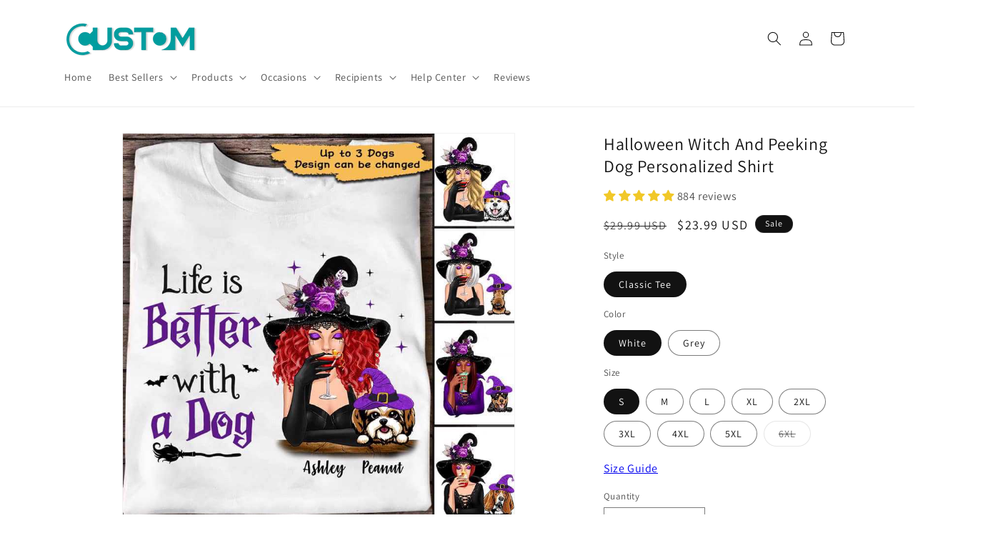

--- FILE ---
content_type: text/javascript;charset=UTF-8
request_url: https://searchserverapi1.com/recommendations?api_key=3z7V3D4d2L&recommendation_widget_key=4K9B8Z8H5Z5K0F6&request_page=product&product_ids=6637682491529&recommendation_collection=&translationUrl=yecustom.com%2Fen-mx&restrictBy%5Bquantity%5D=1%7C&restrictBy%5Bshopify_market_catalogs%5D=30064410761&output=jsonp&callback=jQuery37108990637942552762_1769014225755&_=1769014225756
body_size: -25
content:
jQuery37108990637942552762_1769014225755({"error":"NO_RECOMMENDATION"});

--- FILE ---
content_type: text/javascript; charset=utf-8
request_url: https://yecustom.com/en-mx/products/halloween-witch-and-peeking-dog-personalized-shirt.js
body_size: 1821
content:
{"id":6637682491529,"title":"Halloween Witch And Peeking Dog Personalized Shirt","handle":"halloween-witch-and-peeking-dog-personalized-shirt","description":"\u003cp\u003eIt’s not easy to satisfy everyone when it comes to T-shirts, especially when choosing one as a gift - unless you opt for our personalized T-shirts. A personalized shirt is a perfect gift for all occasions and makes your loved one feel even more special.\u003cbr data-mce-fragment=\"1\"\u003e\u003cbr data-mce-fragment=\"1\"\u003e\u003cstrong\u003eProduct details:\u003c\/strong\u003e\u003cbr data-mce-fragment=\"1\"\u003e\u003c\/p\u003e\n\u003cul\u003e\n\u003cli\u003e7-ounce, 100% cotton\u003c\/li\u003e\n\u003cli\u003eSeamless double-needle\u003c\/li\u003e\n\u003cli\u003eTaped neck and shoulders; Tearaway label\u003c\/li\u003e\n\u003cli\u003eDecoration type: Digital Print\u003c\/li\u003e\n\u003c\/ul\u003e\n\u003cp\u003e\u003cbr data-mce-fragment=\"1\"\u003e\u003cstrong\u003ePersonalization:\u003c\/strong\u003e\u003cbr data-mce-fragment=\"1\"\u003e\u003c\/p\u003e\n\u003cul\u003e\n\u003cli\u003ePlease fill in the required fields and carefully double-check the spelling\u003c\/li\u003e\n\u003cli\u003eTo ensure the best looking, please use standard English only and exclude special characters\u003c\/li\u003e\n\u003cli\u003eThe last step, click \"Preview Your Personalization\" to get a glimpse of the wonderful creation you’ve made\u003c\/li\u003e\n\u003cli\u003eLet’s create your own T-shirt and click \"Add To Cart\" NOW to get one!\u003c\/li\u003e\n\u003c\/ul\u003e\n\u003ch2 style=\"text-align: center;\"\u003e\u003cstrong\u003eClassic Tee Size\u003c\/strong\u003e\u003c\/h2\u003e\n\u003ctable width=\"100%\" border=\"1\"\u003e\n\u003ctbody\u003e\n\u003ctr\u003e\n\u003ctd style=\"width: 177.143px; text-align: center;\"\u003eSize\u003c\/td\u003e\n\u003ctd style=\"width: 177.143px; text-align: center;\"\u003eHalf Chest\/Bust\u003c\/td\u003e\n\u003ctd style=\"width: 177.143px; text-align: center;\"\u003eLength\u003c\/td\u003e\n\u003c\/tr\u003e\n\u003ctr style=\"text-align: center;\"\u003e\n\u003ctd style=\"width: 177.143px;\"\u003eS\u003c\/td\u003e\n\u003ctd style=\"width: 177.143px;\"\u003e\u003cspan\u003e48cm \/ 18.9in\u003c\/span\u003e\u003c\/td\u003e\n\u003ctd style=\"width: 177.143px;\"\u003e\u003cspan\u003e70cm \/ 27.56in\u003c\/span\u003e\u003c\/td\u003e\n\u003c\/tr\u003e\n\u003ctr style=\"text-align: center;\"\u003e\n\u003ctd style=\"width: 177.143px;\"\u003eM\u003c\/td\u003e\n\u003ctd style=\"width: 177.143px;\"\u003e\u003cspan\u003e52cm \/ 20.47in\u003c\/span\u003e\u003c\/td\u003e\n\u003ctd style=\"width: 177.143px;\"\u003e\u003cspan\u003e71cm \/ 27.95in\u003c\/span\u003e\u003c\/td\u003e\n\u003c\/tr\u003e\n\u003ctr style=\"text-align: center;\"\u003e\n\u003ctd style=\"width: 177.143px;\"\u003eL\u003c\/td\u003e\n\u003ctd style=\"width: 177.143px;\"\u003e\u003cspan\u003e56cm \/ 22.05in\u003c\/span\u003e\u003c\/td\u003e\n\u003ctd style=\"width: 177.143px;\"\u003e\u003cspan\u003e73cm \/ 28.74in\u003c\/span\u003e\u003c\/td\u003e\n\u003c\/tr\u003e\n\u003ctr style=\"text-align: center;\"\u003e\n\u003ctd style=\"width: 177.143px;\"\u003eXL\u003c\/td\u003e\n\u003ctd style=\"width: 177.143px;\"\u003e\u003cspan\u003e60cm \/ 23.62in\u003c\/span\u003e\u003c\/td\u003e\n\u003ctd style=\"width: 177.143px;\"\u003e\u003cspan\u003e76cm \/ 29.92in\u003c\/span\u003e\u003c\/td\u003e\n\u003c\/tr\u003e\n\u003ctr style=\"text-align: center;\"\u003e\n\u003ctd style=\"width: 177.143px;\"\u003e 2XL\u003c\/td\u003e\n\u003ctd style=\"width: 177.143px;\"\u003e\u003cspan\u003e64cm \/ 25.2in\u003c\/span\u003e\u003c\/td\u003e\n\u003ctd style=\"width: 177.143px;\"\u003e\u003cspan\u003e80cm \/ 31.5in\u003c\/span\u003e\u003c\/td\u003e\n\u003c\/tr\u003e\n\u003ctr style=\"text-align: center;\"\u003e\n\u003ctd style=\"width: 177.143px;\"\u003e3XL\u003c\/td\u003e\n\u003ctd style=\"width: 177.143px;\"\u003e\u003cspan\u003e68cm \/ 26.77in\u003c\/span\u003e\u003c\/td\u003e\n\u003ctd style=\"width: 177.143px;\"\u003e\u003cspan\u003e84cm \/ 33.07in\u003c\/span\u003e\u003c\/td\u003e\n\u003c\/tr\u003e\n\u003ctr style=\"text-align: center;\"\u003e\n\u003ctd style=\"width: 177.143px;\"\u003e4XL\u003c\/td\u003e\n\u003ctd style=\"width: 177.143px;\"\u003e\u003cspan\u003e72cm\/28.3in\u003c\/span\u003e\u003c\/td\u003e\n\u003ctd style=\"width: 177.143px;\"\u003e\u003cspan\u003e91cm\/35.8in\u003c\/span\u003e\u003c\/td\u003e\n\u003c\/tr\u003e\n\u003ctr style=\"text-align: center;\"\u003e\n\u003ctd style=\"width: 177.143px;\"\u003e5XL\u003c\/td\u003e\n\u003ctd style=\"width: 177.143px;\"\u003e\u003cspan\u003e76cm\/29.9in\u003c\/span\u003e\u003c\/td\u003e\n\u003ctd style=\"width: 177.143px;\"\u003e\u003cspan\u003e93cm\/36.6in\u003c\/span\u003e\u003c\/td\u003e\n\u003c\/tr\u003e\n\u003ctr style=\"text-align: center;\"\u003e\n\u003ctd style=\"width: 177.143px;\"\u003e6XL\u003c\/td\u003e\n\u003ctd style=\"width: 177.143px;\"\u003e\u003cspan\u003e79cm\/31.1in\u003c\/span\u003e\u003c\/td\u003e\n\u003ctd style=\"width: 177.143px;\"\u003e\u003cspan\u003e95cm\/37.4in\u003c\/span\u003e\u003c\/td\u003e\n\u003c\/tr\u003e\n\u003c\/tbody\u003e\n\u003c\/table\u003e\n\u003cp\u003e \u003c\/p\u003e\n\u003ch2 style=\"text-align: center;\"\u003e\u003cstrong\u003ePink Classic Tee Size\u003c\/strong\u003e\u003c\/h2\u003e\n\u003cdiv style=\"text-align: center;\"\u003e\u003cstrong\u003e\u003c\/strong\u003e\u003c\/div\u003e\n\u003ctable style=\"width: 100%;\" border=\"1\"\u003e\n\u003ctbody\u003e\n\u003ctr style=\"text-align: center;\"\u003e\n\u003ctd style=\"width: 162.277px;\"\u003e\n\u003cdiv\u003eSize\u003c\/div\u003e\n\u003c\/td\u003e\n\u003ctd style=\"width: 184.5px;\"\u003e\n\u003cdiv\u003eHalf Chest\/Bust\u003c\/div\u003e\n\u003c\/td\u003e\n\u003ctd style=\"width: 150.366px;\"\u003e\n\u003cdiv\u003eLength\u003c\/div\u003e\n\u003c\/td\u003e\n\u003c\/tr\u003e\n\u003ctr style=\"text-align: center;\"\u003e\n\u003ctd style=\"width: 162.277px;\"\u003e\n\u003cdiv\u003eS\u003c\/div\u003e\n\u003c\/td\u003e\n\u003ctd style=\"width: 184.5px;\"\u003e\u003cspan\u003e47cm\/18.5inch\u003c\/span\u003e\u003c\/td\u003e\n\u003ctd style=\"width: 150.366px;\"\u003e\u003cspan\u003e67cm\/26.4inch\u003c\/span\u003e\u003c\/td\u003e\n\u003c\/tr\u003e\n\u003ctr style=\"text-align: center;\"\u003e\n\u003ctd style=\"width: 162.277px;\"\u003e\n\u003cdiv\u003eM\u003c\/div\u003e\n\u003c\/td\u003e\n\u003ctd style=\"width: 184.5px;\"\u003e\u003cspan\u003e50cm\/19.7inch\u003c\/span\u003e\u003c\/td\u003e\n\u003ctd style=\"width: 150.366px;\"\u003e\u003cspan\u003e70cm\/27.6inch\u003c\/span\u003e\u003c\/td\u003e\n\u003c\/tr\u003e\n\u003ctr style=\"text-align: center;\"\u003e\n\u003ctd style=\"width: 162.277px;\"\u003e\n\u003cdiv\u003eL\u003c\/div\u003e\n\u003c\/td\u003e\n\u003ctd style=\"width: 184.5px;\"\u003e\u003cspan\u003e53cm\/20.9inch\u003c\/span\u003e\u003c\/td\u003e\n\u003ctd style=\"width: 150.366px;\"\u003e\u003cspan\u003e73cm\/28.8inch\u003c\/span\u003e\u003c\/td\u003e\n\u003c\/tr\u003e\n\u003ctr style=\"text-align: center;\"\u003e\n\u003ctd style=\"width: 162.277px;\"\u003e\n\u003cdiv\u003eXL\u003c\/div\u003e\n\u003c\/td\u003e\n\u003ctd style=\"width: 184.5px;\"\u003e\u003cspan\u003e56cm\/22.1inch\u003c\/span\u003e\u003c\/td\u003e\n\u003ctd style=\"width: 150.366px;\"\u003e\u003cspan\u003e75cm\/29.5inch\u003c\/span\u003e\u003c\/td\u003e\n\u003c\/tr\u003e\n\u003ctr style=\"text-align: center;\"\u003e\n\u003ctd style=\"width: 162.277px;\"\u003e\n\u003cdiv\u003e 2XL\u003c\/div\u003e\n\u003c\/td\u003e\n\u003ctd style=\"width: 184.5px;\"\u003e\u003cspan\u003e59cm\/23.3inch\u003c\/span\u003e\u003c\/td\u003e\n\u003ctd style=\"width: 150.366px;\"\u003e\u003cspan\u003e77cm\/30.3inch\u003c\/span\u003e\u003c\/td\u003e\n\u003c\/tr\u003e\n\u003ctr style=\"text-align: center;\"\u003e\n\u003ctd style=\"width: 162.277px;\"\u003e\n\u003cdiv\u003e3XL\u003c\/div\u003e\n\u003c\/td\u003e\n\u003ctd style=\"width: 184.5px;\"\u003e\u003cspan\u003e63cm\/24.8inch\u003c\/span\u003e\u003c\/td\u003e\n\u003ctd style=\"width: 150.366px;\"\u003e\u003cspan\u003e80cm\/31.5inch\u003c\/span\u003e\u003c\/td\u003e\n\u003c\/tr\u003e\n\u003ctr style=\"text-align: center;\"\u003e\n\u003ctd style=\"width: 162.277px;\"\u003e\n\u003cdiv\u003e4XL\u003c\/div\u003e\n\u003c\/td\u003e\n\u003ctd style=\"width: 184.5px;\"\u003e\u003cspan\u003e66cm\/26.0inch\u003c\/span\u003e\u003c\/td\u003e\n\u003ctd style=\"width: 150.366px;\"\u003e\u003cspan\u003e83cm\/32.7inch\u003c\/span\u003e\u003c\/td\u003e\n\u003c\/tr\u003e\n\u003ctr style=\"text-align: center;\"\u003e\n\u003ctd style=\"width: 162.277px;\"\u003e\n\u003cdiv\u003e5XL\u003c\/div\u003e\n\u003c\/td\u003e\n\u003ctd style=\"width: 184.5px;\"\u003e\u003cspan\u003e71cm\/28.0inch\u003c\/span\u003e\u003c\/td\u003e\n\u003ctd style=\"width: 150.366px;\"\u003e\u003cspan\u003e86cm\/33.9inch\u003c\/span\u003e\u003c\/td\u003e\n\u003c\/tr\u003e\n\u003c\/tbody\u003e\n\u003c\/table\u003e","published_at":"2021-08-26T18:21:38+08:00","created_at":"2021-08-26T09:40:42+08:00","vendor":"Yecustom","type":"Classic Tee","tags":["20210826-CXT-1","classic tee","customily","female","halloween","halloween dog","happy halloween","meta-size-chart-t-shirt-size","short sleeve","woman","Women Tops"],"price":2399,"price_min":2399,"price_max":3199,"available":true,"price_varies":true,"compare_at_price":2999,"compare_at_price_min":2999,"compare_at_price_max":3399,"compare_at_price_varies":true,"variants":[{"id":39493330075785,"title":"Classic Tee \/ White \/ S","option1":"Classic Tee","option2":"White","option3":"S","sku":"CBB3AH-ZMXSOX-KTVHLV","requires_shipping":true,"taxable":false,"featured_image":null,"available":true,"name":"Halloween Witch And Peeking Dog Personalized Shirt - Classic Tee \/ White \/ S","public_title":"Classic Tee \/ White \/ S","options":["Classic Tee","White","S"],"price":2399,"weight":1,"compare_at_price":2999,"inventory_management":"shopify","barcode":null,"requires_selling_plan":false,"selling_plan_allocations":[]},{"id":39493330108553,"title":"Classic Tee \/ White \/ M","option1":"Classic Tee","option2":"White","option3":"M","sku":"CBB3AH-ZMXSOX-DTHXUU","requires_shipping":true,"taxable":false,"featured_image":null,"available":true,"name":"Halloween Witch And Peeking Dog Personalized Shirt - Classic Tee \/ White \/ M","public_title":"Classic Tee \/ White \/ M","options":["Classic Tee","White","M"],"price":2499,"weight":1,"compare_at_price":2999,"inventory_management":"shopify","barcode":null,"requires_selling_plan":false,"selling_plan_allocations":[]},{"id":39493330141321,"title":"Classic Tee \/ White \/ L","option1":"Classic Tee","option2":"White","option3":"L","sku":"CBB3AH-ZMXSOX-9J3MU7","requires_shipping":true,"taxable":false,"featured_image":null,"available":true,"name":"Halloween Witch And Peeking Dog Personalized Shirt - Classic Tee \/ White \/ L","public_title":"Classic Tee \/ White \/ L","options":["Classic Tee","White","L"],"price":2599,"weight":1,"compare_at_price":2999,"inventory_management":"shopify","barcode":null,"requires_selling_plan":false,"selling_plan_allocations":[]},{"id":39493330174089,"title":"Classic Tee \/ White \/ XL","option1":"Classic Tee","option2":"White","option3":"XL","sku":"CBB3AH-ZMXSOX-8Y3R43","requires_shipping":true,"taxable":false,"featured_image":null,"available":true,"name":"Halloween Witch And Peeking Dog Personalized Shirt - Classic Tee \/ White \/ XL","public_title":"Classic Tee \/ White \/ XL","options":["Classic Tee","White","XL"],"price":2699,"weight":1,"compare_at_price":2999,"inventory_management":"shopify","barcode":null,"requires_selling_plan":false,"selling_plan_allocations":[]},{"id":40725637103753,"title":"Classic Tee \/ White \/ 2XL","option1":"Classic Tee","option2":"White","option3":"2XL","sku":"CBB3AH-ZMXSOX-6O8YLH","requires_shipping":true,"taxable":false,"featured_image":null,"available":true,"name":"Halloween Witch And Peeking Dog Personalized Shirt - Classic Tee \/ White \/ 2XL","public_title":"Classic Tee \/ White \/ 2XL","options":["Classic Tee","White","2XL"],"price":2799,"weight":1,"compare_at_price":2999,"inventory_management":"shopify","barcode":null,"requires_selling_plan":false,"selling_plan_allocations":[]},{"id":39493330239625,"title":"Classic Tee \/ White \/ 3XL","option1":"Classic Tee","option2":"White","option3":"3XL","sku":"CBB3AH-ZMXSOX-4SGKPK","requires_shipping":true,"taxable":false,"featured_image":null,"available":true,"name":"Halloween Witch And Peeking Dog Personalized Shirt - Classic Tee \/ White \/ 3XL","public_title":"Classic Tee \/ White \/ 3XL","options":["Classic Tee","White","3XL"],"price":2899,"weight":1,"compare_at_price":3099,"inventory_management":"shopify","barcode":null,"requires_selling_plan":false,"selling_plan_allocations":[]},{"id":39493330272393,"title":"Classic Tee \/ Grey \/ S","option1":"Classic Tee","option2":"Grey","option3":"S","sku":"SITQ5R-8HXN44","requires_shipping":true,"taxable":false,"featured_image":null,"available":true,"name":"Halloween Witch And Peeking Dog Personalized Shirt - Classic Tee \/ Grey \/ S","public_title":"Classic Tee \/ Grey \/ S","options":["Classic Tee","Grey","S"],"price":2399,"weight":1,"compare_at_price":2999,"inventory_management":"shopify","barcode":null,"requires_selling_plan":false,"selling_plan_allocations":[]},{"id":39493330305161,"title":"Classic Tee \/ Grey \/ M","option1":"Classic Tee","option2":"Grey","option3":"M","sku":"SITQ5R-6ZO4RQ","requires_shipping":true,"taxable":false,"featured_image":null,"available":true,"name":"Halloween Witch And Peeking Dog Personalized Shirt - Classic Tee \/ Grey \/ M","public_title":"Classic Tee \/ Grey \/ M","options":["Classic Tee","Grey","M"],"price":2499,"weight":1,"compare_at_price":2999,"inventory_management":"shopify","barcode":null,"requires_selling_plan":false,"selling_plan_allocations":[]},{"id":39493330337929,"title":"Classic Tee \/ Grey \/ L","option1":"Classic Tee","option2":"Grey","option3":"L","sku":"SITQ5R-5DP4CA","requires_shipping":true,"taxable":false,"featured_image":null,"available":true,"name":"Halloween Witch And Peeking Dog Personalized Shirt - Classic Tee \/ Grey \/ L","public_title":"Classic Tee \/ Grey \/ L","options":["Classic Tee","Grey","L"],"price":2599,"weight":1,"compare_at_price":2999,"inventory_management":"shopify","barcode":null,"requires_selling_plan":false,"selling_plan_allocations":[]},{"id":39493330370697,"title":"Classic Tee \/ Grey \/ XL","option1":"Classic Tee","option2":"Grey","option3":"XL","sku":"SITQ5R-PJBV5S","requires_shipping":true,"taxable":false,"featured_image":null,"available":true,"name":"Halloween Witch And Peeking Dog Personalized Shirt - Classic Tee \/ Grey \/ XL","public_title":"Classic Tee \/ Grey \/ XL","options":["Classic Tee","Grey","XL"],"price":2699,"weight":1,"compare_at_price":2999,"inventory_management":"shopify","barcode":null,"requires_selling_plan":false,"selling_plan_allocations":[]},{"id":40725637136521,"title":"Classic Tee \/ Grey \/ 2XL","option1":"Classic Tee","option2":"Grey","option3":"2XL","sku":"SITQ5R-FGIDVU","requires_shipping":true,"taxable":false,"featured_image":null,"available":true,"name":"Halloween Witch And Peeking Dog Personalized Shirt - Classic Tee \/ Grey \/ 2XL","public_title":"Classic Tee \/ Grey \/ 2XL","options":["Classic Tee","Grey","2XL"],"price":2799,"weight":1,"compare_at_price":2999,"inventory_management":"shopify","barcode":null,"requires_selling_plan":false,"selling_plan_allocations":[]},{"id":39493330436233,"title":"Classic Tee \/ Grey \/ 3XL","option1":"Classic Tee","option2":"Grey","option3":"3XL","sku":"SITQ5R-VK4L46","requires_shipping":true,"taxable":false,"featured_image":null,"available":true,"name":"Halloween Witch And Peeking Dog Personalized Shirt - Classic Tee \/ Grey \/ 3XL","public_title":"Classic Tee \/ Grey \/ 3XL","options":["Classic Tee","Grey","3XL"],"price":2899,"weight":1,"compare_at_price":3099,"inventory_management":"shopify","barcode":null,"requires_selling_plan":false,"selling_plan_allocations":[]},{"id":40725637169289,"title":"Classic Tee \/ White \/ 4XL","option1":"Classic Tee","option2":"White","option3":"4XL","sku":"SITQ5R-PET7HQ","requires_shipping":true,"taxable":false,"featured_image":null,"available":true,"name":"Halloween Witch And Peeking Dog Personalized Shirt - Classic Tee \/ White \/ 4XL","public_title":"Classic Tee \/ White \/ 4XL","options":["Classic Tee","White","4XL"],"price":2999,"weight":1,"compare_at_price":3199,"inventory_management":"shopify","barcode":null,"requires_selling_plan":false,"selling_plan_allocations":[]},{"id":40725637202057,"title":"Classic Tee \/ White \/ 5XL","option1":"Classic Tee","option2":"White","option3":"5XL","sku":"SITQ5R-GEJHJ8","requires_shipping":true,"taxable":false,"featured_image":null,"available":true,"name":"Halloween Witch And Peeking Dog Personalized Shirt - Classic Tee \/ White \/ 5XL","public_title":"Classic Tee \/ White \/ 5XL","options":["Classic Tee","White","5XL"],"price":3099,"weight":1,"compare_at_price":3299,"inventory_management":"shopify","barcode":null,"requires_selling_plan":false,"selling_plan_allocations":[]},{"id":40725637234825,"title":"Classic Tee \/ White \/ 6XL","option1":"Classic Tee","option2":"White","option3":"6XL","sku":"SITQ5R-IGTAE6","requires_shipping":true,"taxable":false,"featured_image":null,"available":false,"name":"Halloween Witch And Peeking Dog Personalized Shirt - Classic Tee \/ White \/ 6XL","public_title":"Classic Tee \/ White \/ 6XL","options":["Classic Tee","White","6XL"],"price":3199,"weight":1,"compare_at_price":3399,"inventory_management":"shopify","barcode":null,"requires_selling_plan":false,"selling_plan_allocations":[]}],"images":["\/\/cdn.shopify.com\/s\/files\/1\/0383\/1395\/1369\/products\/6391ace427ade714b70fb966024ae804_35a4fe3b-5316-4f55-b13a-e46f7b14f736.jpg?v=1629942137"],"featured_image":"\/\/cdn.shopify.com\/s\/files\/1\/0383\/1395\/1369\/products\/6391ace427ade714b70fb966024ae804_35a4fe3b-5316-4f55-b13a-e46f7b14f736.jpg?v=1629942137","options":[{"name":"Style","position":1,"values":["Classic Tee"]},{"name":"Color","position":2,"values":["White","Grey"]},{"name":"Size","position":3,"values":["S","M","L","XL","2XL","3XL","4XL","5XL","6XL"]}],"url":"\/en-mx\/products\/halloween-witch-and-peeking-dog-personalized-shirt","media":[{"alt":null,"id":20683242242185,"position":1,"preview_image":{"aspect_ratio":1.0,"height":800,"width":800,"src":"https:\/\/cdn.shopify.com\/s\/files\/1\/0383\/1395\/1369\/products\/6391ace427ade714b70fb966024ae804_35a4fe3b-5316-4f55-b13a-e46f7b14f736.jpg?v=1629942137"},"aspect_ratio":1.0,"height":800,"media_type":"image","src":"https:\/\/cdn.shopify.com\/s\/files\/1\/0383\/1395\/1369\/products\/6391ace427ade714b70fb966024ae804_35a4fe3b-5316-4f55-b13a-e46f7b14f736.jpg?v=1629942137","width":800}],"requires_selling_plan":false,"selling_plan_groups":[]}

--- FILE ---
content_type: application/javascript; charset=utf-8
request_url: https://searchanise-ef84.kxcdn.com/preload_data.3z7V3D4d2L.js
body_size: 10513
content:
window.Searchanise.preloadedSuggestions=['dog mom','christmas ornament','cat mom','fathers day','breast cancer','grandma shirt','door mat','metal signs','dear dad','cat dad','family ornament','mom shirt','dear mom','dad shirt','garden flag','metal sign','grandpa shirt','memorial flags','best friends','dog dad','cat christmas','couple ornament','cat mug','personalized pillows','door mats','t shirt','mothers day','memorial flag','step dad','cat shirt','best friend','key chain','acrylic ornament','memorial shirt','memorial pet','couple shirt','memorial ornament','dog lover','pool signs','doll couple together since anniversary gift','christmas ornaments','kids masks','christmas shirt','garden flags','fall masks','christmas mask','dog ornament','graduation cap','best dad ever','cat ornament','grandma pillow','best dad','family personalized','grandma christmas','family christmas ornaments','breast cancer masks','father’s day','couple mug','breast cancer mask','cat halloween','coffee mugs','mother\'s day','pet memorial','license plate','cat mask','memorial pillow','license plates','desk name plate','key ring','friend ornament','halloween mask','couple pillow','dog christmas','dog mom backpack','father\'s day','tee shirts','personalized shirt','backpack purse','doll gift','aluminum ornament','name plate','christmas cat','grad cap','hawaiian shirt','mom and daughter','welcome mat','doll couple','patio signs','graduation topper','father day','christmas dog','garden signs','metal wall art','dear dad great job we\'re awesome','memorial masks','memorial blanket','grandma mug','couple kissing','circle ornament','mother and daughter','graduation cap topper','custom metal signs','dear mom great job','christmas couple','grandson pillow','cat masks','personalized pillow','father day shirt','star wars','couple keychain','cat backpack','dog mom shirt','cat and dog','halloween masks','husband and wife','camping signs','acrylic plaque','tank tops','back to school','fleece blanket','upload photo','family doormat','dog and cat','black mask','together since','best cat dad','car hanging','thanksgiving masks','i am always with you','tee shirt','backyard bar','cat doormat','in loving memory','first christmas','graduation banner','book lover','garage signs','dad mug','memorial garden flag','phone case','tree skirt','tassel topper','car hanging ornament','christian mask','best dog dad','dog mug','thanksgiving mask','personalized masks','grandparents ornament','cat t-shirt','cat mom shirt','t shirts','for family','personalized ornament','couple christmas ornament','mom ornament','fire pit','pool sign','personalized bags','just a girl who loves books','dog shirt','personalized ornaments','face mask','mom blanket','backyard signs','i miss you','bestie ornament','doormat family','hot tub','pet ornament','cat mat','tin signs','st patrick','tshirts personalized','dog shirts','halloween shirts','valentines day','fur mom','dog cat','ornament acrylic','halloween face masks','back pack','best cat mom','black women','granddaughter pillow','sweat shirts','grandpa ornament','i love you to the moon and back','rv camping','christmas mug','coffee mug','pet doormat','dog halloween','in memory of','personalized acrylic ornament','bestie shirt','dog doormat','tote bags','sister ornaments','super dad','lake house','dog lovers','winter masks','family ornaments with','dog backpack','old friend','custom tumbler','dog mom bag','pool personalized','memorial shirts','witch halloween','grandma ornament','you me and the dog','cat door mat','annoying each other','cat ornaments','mother daughter','christmas family','key chains','dog flag','grandma shirts','dog memorial','to my son','welcome to our','music fridge magnet','car ornament','new mom','dear dad great job','door sign','acrylic desk name plate','official sleep shirt','pet door mat','cat shirts','christmas girl','fur mama','tank top','old couple','wind chime','mother and son','birthday shirt','add photo','family ornaments','dear dad shirt','halloween personalized shirt','personalized couple','dog ornaments','swim trunks','memorial pet shirt','father daughter','my order','mom hoodie','memorial garden flags','personal face masks','swiped right','anniversary personalized','personalized blanket','patio sign','metal wall sign','halloween cat','dance bags','personalized signs','custom mugs','friend tumbler','cat lovers','cat doormats','step dad shirt','best cat dad ever','grandma back','long distance','cat pillow','dog flags','ornaments christmas family','cat flag','best mom','personalized memorial flags','puzzle dad','couple with dog','cat dad shirt','camiseta de dormir','mom pillow','dad christmas','halloween shirt','couple doormat','basketball backpack','happy birthday','teacher masks','mom daughter','personalized photo','work besties','personalized grandma shirt','in loving memory of','led sign','dad tshirt','dear papa','dog christmas ornament','deck signs','dad shirts','couple christmas','custom mask','mom shirts','mother daughter personalized','cap topper','cat dad mug','swim suit','memorial flag for son','dog mom t shirt','garden flag stand','birthday mask','graduation caps','you me and the dogs','family christmas','dog sign','valentine mask','cat bag','best mom shirt','dear mum','mom and kid','custom garden flag','missing piece','dog pillow','pool rules','basketball bag','custom pillow','halloween grandma','besties forever','couples ornaments','ornament family','grandmas garden','cats masks','custom cat','back packs','family and pet','ornament couple','shirt grandma','disney mask','besties ornament','garage bar','teacher personalized','grandma witch','personalized mug','dog mat','flag poles','night light','girl and horse','dont let the cat out','christmas sweater','couple sitting','double hoodie','sisters ornaments','personalized father shirt','doll family','dia dos pais','christmas couple ornament','dad tshirts','dance bag','mothers day t-shirts','personalized dad shirt','bar sign','led night light','woman cat','mom and kids','custom t shirt','4 person cu','single mom','valentine shirt','couple and dog','water bottle','couple tumbler','custom signs','memorial dog','personalized memorial blanket','we got this','personalized memorial shirt','birthday bag purse','pool bar','dad and daughter','pillow grandmother','size chart','backyard sign','led lights','friend mug','best friends mug','breast cancer t','christmas mom','sister t-shirts','girl and dog','sun catchers','tan mask','best mom ever','couple ornaments','cat christmas ornament','camping shirt','just a girl','personalized garden flag','graduation pillows','mug couple','mother day','pet mom','couple hoodie','querida mama','you me and the cats','shoulder bags','custom metal sign','spring mask','door mat cat','christmas cat ornament','for kids','you and me we got this','women christian','i am pillow','camping flag','4th of july','for yourself','bar signs','metal art','always with you','new dad','diabetes mask','garage sign','custom ornament','mom mother shirt','tote bag','grandma halloween','love family','winter mask','mom mug','couples gift','pontoon queen','mug dog','to my bestie','our first christmas','mom witch','mug friend','my missing piece','personalized outdoor decor metal sign','happy new year','fathers day shirt','poolside signs','a la','couple blanket','cat blanket','grandma tshirt','cartoon couple','custom photo','personalized mask','halloween cats','best dog mom','breast cancer survivor masks','in memory','custom shirt','drive safe','christmas tree','car shirt','cat mom bag','day of the dead','garden sign','custom classic metal signs','mom grandma','cat grandma','awareness mask','el patio','personalized metal signs','you and me','pontoon captain','never walk alone','luggage covers','pillows for grandson','you me and dog','personalized keychain','dad ornament','sign for personalized','memorial mug','be kind','welcome mats','ugly sweater','in loving memory flag for','grandma sweatshirt','travel mug','christmas acrylic ornament','funny masks','grandparent ornament','canvas bag','outdoor metal sign','harry potter','breast cancer t-shirts','couples christmas','custom hawaiian shirt','baby‘s first christmas','crossword puzzle art personalized','welcome to our deck','girl christmas','name sign','fall mask','beach house','grandpa mug','cats and dogs','key rings','outdoor signs','halloween mom','love you to the moon','papa shirt','personalized mom grandma granddaughter','dog hoodie','valentine\'s day','aunt of the','family christmas ornament','mama bear','personalized dad grandpa','cat dog','breast cancer backpacks','personalized cat mom','mother son','bestie mug','cat purse','dear grandma','memorial mask','son in law','fluffy cat','best friend shirt','y2k couple','cartoon ornament','dear mom shirt','happy holidays','personalized christmas t shirt','pillows for','2023 christmas ornament','grandma blanket','backyard bar and grill','personalized door sign','cat personalized','outdoor flags outdoor flags','patio bar','grandpa personalized shirt','baseball mom','bar and grill','christmas dad','custom wall','spring masks','welcome to the','cat mom t shirt','personalized mom shirt','family name','holiday masks','wood ornament','yard signs','of all the weird things','i wear pink','personalized doormats','fully vaccinated','women’s t shirts','mom and son','personalized dog flag','christmas family ornaments','memory flags','teacher signs','i am their father','3 friends mug','kids halloween masks','baby ornament','work bestie','book bags','heart mask','memorial personalized circle ornament','camiseta de dormir oficial','outdoor mat','halloween dog','led light','daughter pillow','v neck','kids masks halloween','grandma t size','kids shirt','st patrick\'s day','girl cat','grand kids','family and dog','custom hoodie','flower mask','sister in','in heaven','sleep shirt','double trouble','cancer mask','st patrick\'s','customized family','personalized grandpa shirt','back view','insulated tumblers','personalized flags','breast cancer shirts','dog doormats','family shirt','dog mom back pack','dear mom great job we\'re awesome','fall leaves','father and daughter','custom masks','farm signs','father and son','pillow cover','tin sign','christmas ornament friends','breast cancer t-shirt','like mother like daughter','mother shirt','woman and dog','couples christmas ornaments','best dog','cat mask halloween','merry christmas','baseball bag','fathers day t shirt','wedding anniversary','grandma garden','hawaiian shirts','family tree','cat mom tshirt','you and me dogs','mug cat','family signs','dog t shirt','mom bag','birthday banner','personalized acrylic keychain','snowman mask','halloween witch','cat hoodie','memorial t-shirts','dad puzzle','like father like daughter','fridge magnet','family sitting','patrick shirt','outdoor sign','custom tops','kitchen sign','dog mats','papa bear','pet memorial flag','grandma easter','father day mug','husband wife','size guide','custom graduation','new home','grandma to be','memory flag','outdoor mats','memorial ornaments','personalized custom acrylic ornament','dogs and cats','mom long sleeve shirts','memorial cat','personalized cat','we’re awesome','custom family ornament','dog dad t shirt','patio bar sign','snowflake mask','porte cle','christmas flag','gift bag','ornament dog','chibi girl','cat wallet','dog and cat mug','car hanger','shirt v','family mug','mom tshirt','fall season','graduation tassel topper','you are my person','swipe right','dog memo christmas','grandkids ornament','dog mugs','hoodie sweatshirt','doormat cat','dinosaur personalized','god masks','pillow for','luggage cover','custom breast cancer masks','girl dog halloween','window hanging suncatcher ornament','nurse personalized name desk plate','personalized l','super hero','swimming pool','photo memorial t','hanging ornament','tee dog','lake house metal signs','great grandma','the deck','mom and son christmas ornament','ovarian cancer','desk name','horse mom','mother of the','friends mug','pet mug','wife shirt','this grandma','mother pillow','fire pit sign','christmas acrylic','tree decoration','cat mom mask','family pillow','women t shirt','father’s day mug','cardinal memorial ornaments','dog garden flag','couples ornament','christmas flags','christmas dog ornament','bestie pillow','family with dog','motorcycle couple','welcome sign','dad t shirt','doormat couple','life is better with','memorial personalized shirt','teacher shirt','cat and man','love ornaments','home bar','panneaux en métal','all cancer mask','hot sign','mom mugs','i miss you personalized memorial','coffee cup','fall shirt','grandma canvas','tree mask','cancer survivor','gift for couples','camping mats','camping dad','witches and','porch signs','đa halloween','camping sign','sisters sister t-shirt','cat sweatshirt','christmas dogs','easter shirt','hand in hand','garden metal sign','mask autism','custom metal','turtle shirt','back yard signs','men camping','dragon masks','bookbag purse for women','our mother\'s day','laptop bag','hoodie mom','custom sweat shirt','welcome garden flags','dad hoodie','man cave','desk man','personalized photo upload','personalized license plate','cher papa','pet backpack','dad to be','tank top v','family photo','4th of july independence day','cancer awareness','welcome to the deck','cat v neck','graduation season','halloween doormats','grandma sign','grandpa tee shirt','skull mask','couple and cat','fist bump','memorial ornaments with','horse ornaments','welcome to our pool','flag pole','bag dog','men shirts','gift for men','mom and dad','dog door mats','dog clothes','querido pai','graduation gift personalized','couple pillows','custom grandma\'s','autumn leaves','mother birthday','camping mat','personalized doormat','grandfather t','grandson blanket','acrylic family','dog garden flags','im always with you','retro masks','music notes mask','butterflies mask','couples keychain','car ornaments','meta wall art','memorial house flag','long sleeve','mom t shirt','christmas tree mask','custom pho','personalized custom pillow','the day i met you','aunt t shirt','ornament with 4','bestie mugs','daughter in','grandma christmas ornament','family whole','school shirt','floral masks','plaque metal','kids mask','custom backpack','beach sign','backpacks and','and wife','graduation pillow','mens tank tops','fathers day hat','the cat father','farm sign','love mug','retired retirement gift','dog father','personalized custom t shirt','beware of wife','mug dad','deck sign','christmas friends','i\'m retired','patio grilling','baseball dad','doll woman wine','mens masks','christmas umbrella','pajama shirt','face masks flowers','outdoor custom','adult mask','dia do pai','cat and dog mom','tshirts for women','women shirts','dog papa','flower masks','we love you','american flag','mom and children','personalized dog dad shirt','proud father','button up shirt','wife mug','family door mat','steel signs','mother of the bride','custom bag','graduation shirt','grandma\'s garden','personalized sign','photo flag','t shirt dog','best dog mom t-shirt','for him','welcome to','pet ornaments','doll teacher','acrylic ornaments','old ladies','size 4x grandma','sports backpack','the garage','brother sister','dad t-shirt','papa sweatshirts','ornament for son','circle ornaments','custom photo ornament','vaccinated masks','couple one piece hoodie','french bulldog','christmas tshirt','shit show','this grandma belongs to','dad coffee mug','friend pillow','girl and her dog','tiki bar','cap tassel topper','grandma ha','with brothers','family wall','dad plaque','our moon','multiple sclerosis','memorial pet ornament','welcome to our poolside','my dog','cute christmas face coverings','grandma tshirts','liebe mama','happy holiday','sister ornament','best friend nahh my sister','christmas shirts','sexy couple kissing','christmas tree skirt','the family ornament','circle acrylic ornament','dog mom bags','photo upload','daddy gift','dog mom pillow','black girl','grandma flag','5xl grandpa shirts','old friend mug','bestie or','doll mug','ballet bag','personalized circle ornament','dog mom mask','we miss you','mom canvas','backpack woman','male teacher','cat mom t-shirt','stainless steel tumbler','dad personalized','grandma grandkid','besties t-shirts','personalized custom t shirt dad','custom backpack purse','official sleepshirt','hand shirt','grad cap topper','mom sweatshirt','memorial sweatshirt','personalized metal','christmas decorations','doll besties christmas','woman and woman','grandparents christmas ornament','fathers dad','couple personalized christmas ornament','personalized t shirts','dad custom shirt','sport bag','you are my today','mens swim trunks','custom shirt dog','christmas blanket','halloween t for','breast cancer pink ribbon','glass ornament','warm blanket','couples pillow','best cat','lupus masks','you me and the cat','teacher sign','desk plaque','i’m always with you','dog purse','cat mugs','purple ribbon awareness','grandpa tshirt','wallet personalized','home sweet home','family is a gift christmas ornament','cat mom ha','couple hugging','family cat','family with dog ornament','dad daughter','cat garden flag','mom memorial','memorial face masks','heart mom','birthday masks','custom shirts','mom grandma great grandma','man dog','brain aneurysm','t-shirts your','we\'re awesome','graduation keychain','snow masks','christmas gift for couples','player card','besties mug','drinking buddies','doll girl','dog dad shirt','best friends t shirt','anniversary shirt','women christian mask','from our','t shirt besties','animal masks','masks cats','family mat','custom mask dog','the backyard bar','dog mom backpacks','this belongs to','custom couple ornament','cabin sign','car dad','mom and grandma','cat memorial','sister shirt','t short','great job','friends cup','personalized for dad','pillow mom','hocus pocus','the gift christmas ornament','pillow for grandson','nightmare before christmas','acrylic keychain','memorial pillows','mothers day acrylic','couple car hanging ornament','custom cartoon','fur dad hat','friends to the end','nana shirt','step mom','ornaments family','dear mom mug','custom couple','home item','shirt dog','i do want want','mom halloween','graduation mug','nana and papa','neon sign','mother’s day','tank top double trouble','personalized tumblers','dad hat','cruise t shirt','desk plate','a girl and her dog','christmas sweatshirt','custom with personal','mom cat','suncatcher personalized','shirt sleeve shirts','personalized christmas','fathers day puzzle','doormat camping','dog and cat door mats','suitcase cover','photo frame','couple acrylic','mother and son ornament','family camping','angel wings','grandma halloween shirts','patrick day','love love','grandma with grandkids','new year','personalized t-shirts','presente para o pai','fishing in heaven','best friends mask','paw print','winter face masks','single family','christmas grandma','christmas decoration did','son pillow','for mom','personalized christmas ornament','bbq sign','mothers day shirt','personalized car ornament','awesome dad','best dad mug','you me dog','ball bag','meowy catmas','memorial flags for','mom life','photo ornament','blanket with','person and dog ornament','personalized pajamas','papa t-shirts','camping flags','couple cat','custom bags','dog bag','garden flag poles','metal patio signs','office name plate','photo memorial garden flag','dog masks','soccer backpack','grandma heart','mom kids','mommy and me','couple car','to my daughter','belongs to','bar del patio','garden sign metal','car hanging ornaments','fathers day mug','del padre','banner with stand','memorial for women','father shirts','black and white mask','bestie tank','cat butt','cancer face mask','welcome to the sign','crossword personalized','cat tshirt','son to my son','mom christmas ornament','cat face','dear dad great','valentine mug','tank mom','mom flag','black hoodie','dog treats','of all the things','pillow insert','class of 2022','dog and family mat','personalized sweatshirts','soccer bag','mother of the shirt','purple mask','spanish abuela','first christmas ornament','coffee mask','witch grandma','coffee cups','long sleeve shirt','hallow shirt','boy mom','personalized acrylic circle ornaments','man cave signs','river house','custom shirt mom','fur dad','pet mat','custom dog doormat','grandma ornaments','halloween witch tee','best dog mom mug','welcome to the patio','best friends shirt','mama angel','in loving','adult face','baby christmas','graduation gift','masks for boys','dad gift','mug grandma','like mother like son','christmas cat shirt','solid color masks','front door','cardinal flag','just a woman','spanish signs','design tin signs','mom dad','cat backpacks','phone cases','family gifts','bag pack','all mom','my breast cancer','halloween tshirt','n 95 mask','dog mom shirts','i love you dad','cat dad christmas shirt','camping doormat','personalized pillows books','girl backpack','cat coffee','halloween doormat','face my masks','sexy couple','dad fathers day shirt','meowy christmas','personalized halloween','moon phase','grandma sweatshirts','jigsaw puzzle','christmas t-shirt','beach towel','photo pillow','mug mother','mothers day mug','thanks mom','all because two people swiped right','outdoor custom sign','pop pop','cat woman','face with','favorite people call me','cat couple doormat','sugar skull','cat lover gift','flag stand','family room','leukemia awareness','life is better with cat','cartoon ornaments','dirt bike','birthday shirts','family with kids','you & me','custom t','happy halloween','drinking cup','dog welcome mat','grand dad','memorial hoodie','daisy flowers woman office','thank you mom','grandma and grandson','dog mom back','bestie tumbler','all stands','tennessee license plate','photo personalized flags','grandma personalized tshirts','best friends christmas','the patio bar','christmas couple with and do','grandma v neck halloween','kids art','masks camo','personalized custom signs','del papa','hoodie dog','she shed sign','dog man','in memory of flag','metal color','sister pillow','graduation shirts','lung cancer','custom women','wedding masks','shih tzu','camiseta pai','personalized cap','personalized car hanging ornament','sisters ornament','memorial for love ones','custom sign','dad cap','personalized grandma pillow','breast cancer tee','cat mom ornament','dog mom hoodie','cat mum','maglietta personalizzata','personalized name on mask','family members','dog mask','welcome flag','suicide awareness','sweatshirt grandma','friends ornament','dad bod','book lovers','they still talk about you','dad and son','custom garden flags','door ma','father and kids','shirts for the kids','cat mom mug','face mask memorial','christmas pet ornament','lieber papa','hummingbird personalized','custom umbrella','fathers day cup','happy thanksgiving','custom couple art','reading pillow','pancreatic cancer','son mom','cat door','cat bags','witch shirt','swimming pool signs','custom dad shirts','red ball','dia do','this cat mom','annoying each other pillow','son and mom','pet dad','office personalized acrylic desk','a girl and her cat','mother’s day gifts','halloween couple','cat father','hope you brought alcohol','welcome to the pool','dad memorial gift','couple with cat','moon and back','red truck','the dogs ornament','in loving memory of masks','super shirt','cell phone','cat dog lovers','personalized key','license plate frame','dad and kids','ornaments with 6','women soft','floor mat','personalized cat blanket','led lamp','you me','cancer warrior','new years','keepsake for man','bestie blanket','co workers','garden memorial flags','cát lover','easter mug','papa mugs','family personalized shirts','best friends christmas ornament','christmas tree ornaments','loved dog','family dogs','womens top','cat tumbler','wonder woman','grandma granddaughter','christmas sister','christmas best friends','camping door mat','just a girl who loves her cats','horse ornament','camp mat','sister mug','wallet card','personalized backpack','merry christmas mask','personalized indoor decor','you are beautiful','personalized dad t shirt','this is us','mother christmas','dog backpacks','grandma christmas shirt','sugar skull mask','christmas doll besties','etal sign','christmas grandma shirt','i love mom','mom tumbler','flag dog','in memory pe','river sign','cow sign','christmas ornament couple','camp site','this cat mom belongs to','grandma we love you','dragon fly','family acrylic plaque','memorial canvas','you me and cats','heart hand print grandma','family poster','memorial face','shoulder bag','lake signs','family halloween','just a boy','heart grandma','house flag','y2k couple personalized acrylic car hanger','deck bar','halloween family','graduation flags','personalized metal sign','beach mask','besties shirt','christmas items','custom blanket','not sisters','grandma tee shirts','cat mom mugs','cruise shirts','kaleidoscope mask','cat family doormat','cat mom hoodie','acrylic chain','dog signs','couple and pet','personalized canvas','just a girl who loves','door mat welcome','doll besties','man man beach','my favorite people call me grandpa','grandma heart shirt','couple one','pancreatic cancer face masks','christmas family and do','happy birthday garden flag','be a witch','personalized cat shirts','grave flags','you are pillow','family canvas','engaged ornaments','pillow couples','grandma t shirt','nurse nurse mask','woman christmas','acrylic desk','santa mask','mother dog cat','dark mask','family flag','personalized grandpa','best friend mug','book bag','mask for nurse','keychain for couples','nurse mug','leaf mask','couple valentine gift','dog grandpa','beach shirt','mothers day gift','cartoon couple christmas ornaments','fathers shirt','kids christmas','family crossword','we love you to the moon and back','just ask','dear dad m awesome','books and cat','family frame','mom t-shirt','masks disney','mom son','hoodie cat','easter mask','for grandparents','personalized couple keychain','stainless hand','front view couple cat','summer grandma','grandmother christmas shirts','couple mugs','personalized ornaments family','grandma summer shirt','hanging car ornament','pretty girl','halloween tee shirts','camping partners','graduation t shirt','mom dad and kids','blanket mom','dogs cat','son dad','graduation party','custom rug','halloween fall mask','dog mum','in french','belong to','what day is today','personalized frame','cat lady','independence day','outdoor flags','deer hunting','welcome to patio bar','memory garden flag','gift for cat lovers','cat fall','annoying each other ornament','teacher shirts','memorial wind chime','love books','friends christmas ornaments','love dog','breast cancer awareness','personalized grandpa sweatshirt','open door sign','family customized','horse shirt','personalized couple ornament','dog mom mug','awesome shirt','key chain couple','graduation sign','to my','wall art','dad memorial','mum mug','personalized besties','led neon','christmas personalized shirt','family of ornament','nana mask','cara mamma','dog tumbler','ballerina bag','ornament cat','best friend christmas ornaments','welcome to the garage','basset hound','wooden plaque','peace sign','just a girl who loves dog\'s','classic tee','same sex','women’s shirts','chicken coop','congrats on','memorial for mom','blanket dog','outdoor metal signs','holiday mask','grand pa tshirt','glasses for besties','tree skirts','halloween door mat','doll couple sitting','sleeping dog','i\'m a survivor','family tshirt','dog christmas ornaments','mugs couple','personalized one layer','hand bag','outdoor bar','camper sign','moon ornament','family and dog doormat','fibromyalgia mask','dogs tshirts','dog family','mug christmas','pontoon king','breast cancer shirt','pillow for granddaughter','best dad ever mug','cat mom wallet','family sign','stoles sash','dear dad great job we\'re awesome thank you','on a flag','husband wife shirts','dog items','cat tote','female cat','family t shirt','thanks dad','masks that i','autumn masks','couple personalized keychain','cap dec','dog custom','dock signs','family door','personalized acrylic plaque for man','pool metal','home is where we park it','our first christmas ornament','mom and child ornament','dad pillow','diabetes type 1','winter tee','disney masks','cute cartoon','travel mugs','police officer','dachshund dogs','custom graduation banner','grandma mugs','wiggle butt','personalized acrylic plaque for men','customized metal signs','awesome mom','custom key chain','ballet backpack','love is a','personal house signs','i am kind pillow','name signs','wood sign','couple with pet','dinosaur pillow','horse christmas','grandpa christmas','family love sign','in law','brothers and sisters','grandpa ornaments','dog photo','woman tank tops','led flower','dog cap','girl personalized ornament','dad\'s day','para la','football acrylic','15 year’s ornament','graduation stole','american flag mask','family mugs','photo backpack','on moon','touch your butt','cat lover shirt','led night','cat items','nana t-shirt','mother day t shirt','with dogs','couples gifts','fight like a girl','like father like son','boy and girl','black halloween shirt','christmas together','butterfly backpack','memorial garden','one parent','great job we\'re awesome','cat t shirt','best dog dad ever','memorial gifts','mother and son mug','personalized memorial','love is being called','couple personalized mug','pet pillow','garden flag pet','grandma and','firefighter gift','dog lover ornament','i\'m not a cat','for men','dog mom purse','welcome to my','grandma flower','swiped right gift for couples','photo car','dog planter','smile masks','bestie ornaments','poke card','back pack dog mom','halloween grandma witch','memorial flags for dad','doll nurse','pet shirt','birth flower','dog christmas shirt','cat and husband','memorial birthday','backpack dog','christmas tshirts','couple shirts','dinosaur shirt','halloween t','dad cup','christmas besties','nurse masks','couple cat doormat','cat and dog christmas','cat door mats','welcome to the show','garden bar signs','travel bags','friends ornaments','with dog','cat christmas christmas mom','perfect customized gift for family','alumi ornament','be mine','hat topper','purple masks','custom car ornament','boston terrier','y2k couple personalized acrylic','cartoon couple ornament','personalized family ornament','japanese chin','couple valentine‘s day personalized shirt','school bags','couple and dog ornament','nap blanket','valentine‘s gift','garden metal signs','basement bar','always sister','father’s flags','custom ornament pet','deer welcome sign','valentine masks','personalize breast cancer mask','personalized cat backpack','couple canvas','light up','your wings were ready','valentines mug','dogs tin','and daughter','name plates','couple on ornament','40 oz tumbler','fly to the moon','dog and cat ornament','dad son','grand pa shirt','new mexico custom plate','light up signs','best mom cat','couples outdoors','cap dog','cat tshirts','bestie shirts','metal sign dog','christmas decoration','this grandpa belongs to','shadow box','fishing art','grandma and grandkid','graduation gift for','hoodie couple','personalized car ornament for dad','mom and kids shirt','loving memory','gifts for','t sh','dog mom summer','retro like father like daughter','border collie','initial masks','v t','dog t-shirt','best friend t shirt','mother\'s day gift for mom','hanging outdoor metal sign','dear dad were awesome','camping girl','cats backpack','hoodie sweatshirt cat','welcome ish','acrylic car hanger','to my wife','personalized acrylic plaque','i’m memory','friends christmas ornament','black mas','man sitting','birth month','horse backpack','two memorial','love bug','we are awesome','granddaughter blanket','hawaiian short','rip bags','bestie bags','grandpa sweatshirt','dear dad grandpa','outdoor dog mat','someone in','crazy cat','october birthday','girls trip','christmas deco','dog mom wallet','patio metal sign','masks book','the old couple','grandma garden flag','mother in law','cat halloween shirt','door mats family','best cat dad just ask','couple bar','basketball backpacks','welcome to the dog','dear dad great job i\'m awesome thank you','photo shirt','mens shorts','lake house est','cat flags','in loving memory flag','ton sing','besties christmas ornament','dog car','grad cap tassel topper','dog love shirt','you‘re not my dog','own photo','couple kissing love','round sign','dog mama hat','solid color','halloween bag','husband mug','car key chain','charlie brown','iphone case','mom doll','girl camping','custom grad banner','papa memorial','metal signs the garden','cats men','mom gift spanish','memorial dad','couples mugs','grandparents and grandkids','camping couples','cat sign','memorial masks son','thanksgiving t-shirt','sisters forever','dog mom pet shirt','birthday dad','hunting in heaven','v neck grandma','kissing doll','family of acrylic ornament','dog mom sweatshirt','sisters sisters','gaming dad','dog cat christmas ornament','dear mom we\'re awesome','personalized pillow cover couple','breast cancer t shirt','cat decoration','easter or spring','christmas ornament couples','ceramic personalized ornaments','memorial tumbler','cardinals personalized circle ornament','dog fall','mom daughter shirt','large banner','cat dad coffee mug','sweatshirts of loved','memorial for dog','kids and dog','couple sitting on','family pet','best friends shirts','girl with','photo graduation banner','couple key chain','italian shirts','fishing shirt','daddy t-shirt','custom dad tshirt','ornament with cats','back to school shirt','the barn','proud dad','it\'s it\'s','besties personalized tank tops','love you','droga mamo','dog sleep','name plaque','dear grandpa','classic cap','sports bag','one more','camiseta personalizada','jewelry dish','hoodie black','personalized basketball backpack','v neck halloween','brother and sisters','windshield sunshade','shirt with dog','led back light','vanity plate','suitcase covers','doll ornaments','doll grandma grandpa hugging kid christmas gift for granddaughter grandson personalized acrylic ornament','pink mask','led candle','fishing sign','blanket for','great pumpkin','halloween cat shirt','halloween garden flags','graduate banner','personalized cat shirt','holding hand','i love u mom','mother daughter pillow','birthday gift birth month fashion girl limited edition personalized shirt','love mom and children','golden doodle','personalized breast cancer','ornaments personalized','you and me hot this','les miz','you are a great mom','cartoon christmas ornament','and bags','mug mugs','insulated cup','back patio','skeleton mask','birthday girl','one piece','querido papa','father gift','dog personalized shirt','christmas tree mask with','swim trunk personali','sunflower mask','old bestie','custom pillows','couples back view','memorial gift','mom custom blanket','mother of the personalized shirt','pet memorial ornament','it with a message','best cat mom shirt','kids tshirt','couple and cats','size guide t-shirt','michigan license plate','banner with in','graduation mugs','pet lovers','dad days','the porch','personalized family christmas shirt','the lake','work made us colleagues','brown mask','fathers day sign','custom presents','memorial cat ornament','german mama','memory of','i my dog','personalized mask for breast cancer','dia del','happy place','personalized patio sign','anniversary pillow','personalized bookbag','family ornament with kids','key chain for couples','man man','custom dog ornament','panneau en metal','traveling in','dog mom doormats','book reading','you me and pillow','dogs mom','besties ornaments','family patio','memorial personalized','dog mom tank','t-shirt dad','grandpa halloween','christmas cat backpacks','caro pai','father day flag','memorial photo flag','you are the','key holder','cats halloween','ballerina backpacks','dog sitting','cup mom','couples doormats','three men','cardinal flags','custom cat backpack','snow globe','bff t-shirts','doll couple and pet','memorial mom','ms awareness','grandma doormat','kl hat','happy fathers day','pet grandmother','anniversary gift','tin garden sign','photo flags','christmas memorial gift for pet lovers','memorial gift for pet lovers','couple dog','couple tee shirts','mountain bike','photo memorial','personalized dog father shirt','memorial ornament pet','classroom personalized','heart hands','family and cats ornament','spanish mom','christmas memorial personalized','happy father‘s day','mask with cat','couple cats','christmas garden flags','christmas door mat','of all the','english bulldog','christmas kid','christmas ornament dogs','pet memorial christmas tree decoration','green and yellow','fish mask','christmas garden flag','dad and daughter mug','cat tee','personalize memorial ornaments for parents','father\'s day shirt','dog patrick','sister shirts','family group','nurse things','cat mom life','poster custom','dad great job','soccer keychain','mother gift','doll sitting','grazie mamma','memorial personalize face mask','best uncle','man & woman','welcome to our rv','memorial garden flag with','vacation friends','i am with you always','photo tshirts','halloween tee','personalized tree decorations','memorial personalized flags for graves','grandpa canvas','all besties gifts','customize backpack','bag pack for','family gift','camiseta papai','custom picture','purse backpack'];